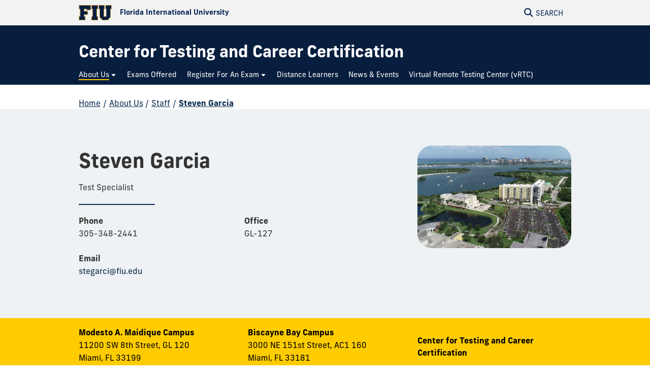

--- FILE ---
content_type: text/html
request_url: https://dasa.fiu.edu/all-departments/center-for-testing/about-us/staff/profiles/steven-garcia.html
body_size: 6273
content:
<!DOCTYPE html>
<html lang="en-US">
	<head>
		  
        <meta charset="UTF-8"/>
        <meta content="IE=edge" http-equiv="X-UA-Compatible"/>
        <meta content="width=device-width, initial-scale=1.0" name="viewport"/>
        <meta content="Florida International University - Digital Communications" name="author"/>

		                        <title>Steven Garcia | FIU Center for Testing and Career Certification</title>
<meta content="Steven Garcia" property="og:title"/>
<meta content="4dc57e4b0a73710b4ed47212583142be" name="id"/>
<meta content="https://dasa.fiu.edu/all-departments/center-for-testing/_assets/images/steven-garcia-pic.jpg" property="og:image"/>
<meta content="summary_large_image" name="twitter:card"/>
<meta content="website" property="og:type"/>
<meta content="https://dasa.fiu.edu/all-departments/center-for-testing/about-us/staff/profiles/steven-garcia.html" property="og:url"/>
<link href="https://dasa.fiu.edu/all-departments/center-for-testing/about-us/staff/profiles/steven-garcia.html" rel="canonical"/>


<script id="page-schema" type="application/ld+json">
{
    "@context":"https://schema.org",
        "@graph":[
            {
              "@type":"WebSite",
              "@id":"https://dasa.fiu.edu/all-departments/center-for-testing",
              "url":"https://dasa.fiu.edu/all-departments/center-for-testing",
              "name":"Center for Testing and Career Certification",
              "potentialAction":{
                 "@type":"SearchAction",
                 "target":"https://dasa.fiu.edu/all-departments/center-for-testing/results.html?q={query}",
                 "query-input":"required name=query"
              }
            },
            {
              "@type":"WebPage",
              "@id":"https://dasa.fiu.edu/all-departments/center-for-testing/about-us/staff/profiles/steven-garcia.html",
              "@url":"https://dasa.fiu.edu/all-departments/center-for-testing/about-us/staff/profiles/steven-garcia.html",
              "inLanguage":"en-US",
              "name":"Steven Garcia",
              "isPartOf":{
                 "@id":"https://dasa.fiu.edu/all-departments/center-for-testing"
            },
                          "datePublished":"2026-01-28T02:00Z",
              "dateModified":"2019-01-30T17:00Z"
            }
        ]
}
</script>
		
<!-- Preconnect -->
<link crossorigin="anonymous" href="https://use.typekit.net" rel="preconnect"/>
<link crossorigin="anonymous" href="https://digicdn.fiu.edu" rel="preconnect"/>

<!-- Stylesheets -->
<link crossorigin="anonymous" href="https://digicdn.fiu.edu/core/_assets/css/fiu-custom-foundation.css" rel="stylesheet"/>
<link crossorigin="anonymous" href="https://digicdn.fiu.edu/v2/assets/css/styles.css" rel="stylesheet"/>
<link crossorigin="anonymous" href="https://digicdn.fiu.edu/core/_assets/css/styles.css?v=1.42" rel="stylesheet"/>
<link crossorigin="anonymous" href="https://digicdn.fiu.edu/fonts/fa/css/all.min.css" rel="stylesheet"/>
<link crossorigin="anonymous" href="https://digicdn.fiu.edu/fonts/fa/css/v4-shims.min.css" rel="stylesheet"/>
<link crossorigin="anonymous" href="https://use.typekit.net/erk8tyy.css" rel="stylesheet"/>
<link crossorigin="anonymous" href="https://digicdn.fiu.edu/fonts/furore.css" rel="stylesheet"/>
<link crossorigin="anonymous" href="https://digicdn.fiu.edu/fonts/barlow.css" rel="stylesheet"/>


		
		
		  
        <link href="https://digicdn.fiu.edu/core/_assets/favicon/apple-touch-icon.png" rel="apple-touch-icon" sizes="180x180"/>
        <link href="https://digicdn.fiu.edu/core/_assets/favicon/favicon-32x32.png" rel="icon" sizes="32x32" type="image/png"/>
        <link href="https://digicdn.fiu.edu/core/_assets/favicon/favicon-16x16.png" rel="icon" sizes="16x16" type="image/png"/>
        <link href="https://digicdn.fiu.edu/core/_assets/favicon/site.webmanifest" rel="manifest"/>
        <link color="#112d54" href="https://digicdn.fiu.edu/core/_assets/favicon/safari-pinned-tab.svg" rel="mask-icon"/>
        <link href="https://digicdn.fiu.edu/core/_assets/favicon/favicon.ico" rel="shortcut icon"/>
        <meta content="#e8cd7d" name="msapplication-TileColor"/>
        <meta content="#ffffff" name="theme-color"/>
        <meta content="https://digicdn.fiu.edu/core/_assets/favicon/browserconfig.xml" name="msapplication-config"/>

		
        <!-- Google Tag Manager -->
    <script>dataLayer = [];</script>
    <script>
        (function(w,d,s,l,i){w[l]=w[l]||[];w[l].push({'gtm.start':
        new Date().getTime(),event:'gtm.js'});var f=d.getElementsByTagName(s)[0],
        j=d.createElement(s),dl=l!='dataLayer'?'&amp;l='+l:'';j.async=true;j.src=
        'https://www.googletagmanager.com/gtm.js?id='+i+dl;f.parentNode.insertBefore(j,f);
        })(window,document,'script','dataLayer', 'GTM-KQCXGQG');
    </script>
    
		
		
		
	</head>
	<body class="preload">
		
		
		<header class="no-logo "><a class="skip-main-content" href="#main-content">Skip to Main Content</a><div class="row logo-tools"><div class="columns logo-tools-wrapper"><a aria-label="Florida International University Homepage" class="header-logo" href="https://www.fiu.edu/"><img alt="Florida International University Homepage" height="30" src="https://digicdn.fiu.edu/core/_assets/images/logo-top.svg" width="65"/><span>Florida International University</span></a><div class="tools"><a aria-haspopup="true" aria-label="Open Search" href="#" id="search" role="button"><p aria-hidden="true" class="fa fa-search"></p><span>Search</span></a></div></div></div><div id="nav"><div class="contain-to-grid"><div class="row site-header"><div class="columns"><div class="tools"><a aria-haspopup="true" aria-label="Open Menu" href="#" id="menu" role="button"><p aria-hidden="true" class="fa fa-bars"><span>Menu</span></p></a></div><div class="header-grid"><div class="header-grid-logo"><a aria-label="Center for Testing and Career Certification Homepage" href="../../../index.html"><span class="site-name display-text">Center for Testing and Career Certification</span></a></div><nav aria-label="Center for Testing and Career Certification" class="top-bar regular-nav" data-options="is_hover: false" data-topbar="" id="main-menu"><div class="top-bar-section"><ul class="nav-links" role="menu"><li class=" current has-dropdown " role="menuitem"><button aria-expanded="false" aria-haspopup="true"><span>About Us</span></button><ul class="dropdown right " role="menubar"><li role="menuitem"><a aria-label="About Us Overview" href="../../index.html"><span>Overview</span></a></li><li class=" current " role="menuitem"><a href="../index.html"><span>Staff</span></a></li></ul></li><li class=" " role="menuitem"><a href="../../../exams-offered/index.html"><span>Exams Offered</span></a></li><li class=" has-dropdown " role="menuitem"><button aria-expanded="false" aria-haspopup="true"><span>Register For An Exam</span></button><ul class="dropdown right " role="menubar"><li role="menuitem"><a aria-label="Register For An Exam Overview" href="https://testing.fiu.edu/register-for-an-exam/register-for-an-exam/index.html"><span>Overview</span></a></li><li class="  highlight bright-gold" role="menuitem"><a href="../../../register-for-an-exam/register-for-an-exam/index.html"><span>Register for an Exam</span></a></li></ul></li><li class=" " role="menuitem"><a href="../../../distance-learners/index.html"><span>Distance Learners</span></a></li><li class=" " role="menuitem"><a href="../../../news-and-events/index.html"><span>News &amp; Events</span></a></li><li class=" " role="menuitem"><a href="../../../virtual-remote-testing-center/index.html"><span>Virtual Remote Testing Center (vRTC)</span></a></li></ul></div></nav></div></div></div></div></div></header>
		<section aria-labelledby="mobile-menu" class="overlay-container menu hide"><div class="row menu-close"><div class="small-12 columns text-right"><a aria-label="Close Menu" class="close-button" href="#" role="button"><span class="close-text">Close</span><span aria-hidden="true" class="fa fa-close"></span></a></div></div><div class="row small-collapse"><div class="columns"><nav aria-label="Mobile Menu" id="mobile-menu"><ul><li class=""><a href="../../../index.html"><span>Home</span></a></li><li class="mobile-dropdown current "><button aria-expanded="false"><span>About Us</span></button><ul class="dropdown-items"><li><a href="../../index.html"><span>Overview</span></a></li><li class="third-level"><a href="../index.html"><span>Staff</span></a></li></ul></li><li class="  "><a href="../../../exams-offered/index.html"><span>Exams Offered</span></a></li><li class="mobile-dropdown "><button aria-expanded="false"><span>Register For An Exam</span></button><ul class="dropdown-items"><li><a href="https://testing.fiu.edu/register-for-an-exam/register-for-an-exam/index.html"><span>Overview</span></a></li><li class=""><a href="../../../register-for-an-exam/register-for-an-exam/index.html"><span>Register for an Exam</span></a></li></ul></li><li class="  "><a href="../../../distance-learners/index.html"><span>Distance Learners</span></a></li><li class="  "><a href="../../../news-and-events/index.html"><span>News &amp; Events</span></a></li><li class="  "><a href="../../../virtual-remote-testing-center/index.html"><span>Virtual Remote Testing Center (vRTC)</span></a></li></ul></nav></div></div></section>
		<section aria-label="Search" class="overlay-container search hide">
    <div class="row menu-close">
        <div class="small-12 columns text-right">
            <a aria-label="Close Search" class="close-button" href="#" role="button">
                <span class="close-text">Close</span><span aria-hidden="true" class="fa fa-close"></span>
            </a>
        </div>
    </div>
    <div class="row">
        <div class="search-wrapper custom medium-centered columns">
            <div class="row">
                <div class="small-12 columns">
                    <h5>Search this website</h5>
                    <form action="/results.html" id="search-degrees-and-programs">
                        <div class="row collapse postfix-round">
                            <div class="small-12 columns">
                                <input aria-label="Search Website" id="search-box" name="q" placeholder="Search Website"/>
                                <button class="postfix" type="submit">
                                    <span aria-hidden="true" class="fa fa-search"></span>
                                    <span aria-label="Search Website" class="hide-for-small-only">SEARCH</span>
                                </button>
                            </div>
                        </div>
                    </form>
                </div>
            </div>
        </div>
         
        <div class="small-12 columns">
            <aside aria-label="Quick Links">
                                                                    <h5>Quick Links</h5>
                    <ul class="small-block-grid-1 medium-block-grid-2 large-block-grid-3 block-grid">
                                                                            <li>
                                                                
                                                                <a href="https://phonebook.fiu.edu" target="_blank">
																		<span aria-hidden="true" class="fa fa-phone"></span>Phonebook</a>
                            </li>
                                                    <li>
                                                                
                                                                <a href="https://parking.fiu.edu/" target="_blank">
																		<span aria-hidden="true" class="fa fa-car"></span>Parking &amp; Transportation</a>
                            </li>
                                                    <li>
                                                                
                                                                <a href="https://dasa.fiu.edu/all-departments/wellness-recreation-centers/" target="_blank">
																		<span aria-hidden="true" class="fa fa-heartbeat"></span>Wellness &amp; Recreation Centers</a>
                            </li>
                                                    <li>
                                                                
                                                                <a href="http://campusmaps.fiu.edu/" target="_blank">
																		<span aria-hidden="true" class="fa fa-map-o"></span>Campus Maps</a>
                            </li>
                                                    <li>
                                                                
                                                                <a href="https://library.fiu.edu/" target="_blank">
																		<span aria-hidden="true" class="fa fa-building"></span>Libraries</a>
                            </li>
                                                    <li>
                                                                
                                                                <a href="https://network.fiu.edu/" target="_blank">
																		<span aria-hidden="true" class="fa fa-wifi"></span>Wi-Fi/Internet Access</a>
                            </li>
                                                    <li>
                                                                
                                                                <a href="https://calendar.fiu.edu/" target="_blank">
																		<span aria-hidden="true" class="fa fa-calendar"></span>University Calendar</a>
                            </li>
                                                    <li>
                                                                
                                                                <a href="https://shop.fiu.edu/" target="_blank">
																		<span aria-hidden="true" class="fa fa-spoon"></span>Dining &amp; Shopping</a>
                            </li>
                                                    <li>
                                                                
                                                                <a href="https://catalog.fiu.edu/" target="_blank">
																		<span aria-hidden="true" class="fa fa-files-o"></span>Course Catalog</a>
                            </li>
                                                    <li>
                                                                
                                                                <a href="https://police.fiu.edu/" target="_blank">
																		<span aria-hidden="true" class="fa fa-exclamation-circle"></span>FIU Police</a>
                            </li>
                                                    <li>
                                                                
                                                                <a href="https://shop.fiu.edu/retail/barnes-noble/course-materials/" target="_blank">
																		<span aria-hidden="true" class="fa fa-book"></span>Bookstore</a>
                            </li>
                                                    <li>
                                                                
                                                                <a href="https://www.fiu.edu/atoz/index.html" target="_blank">
																		<span aria-hidden="true" class="fa fa-search"></span>A to Z Index</a>
                            </li>
                                            </ul>
                                    <h5>Resources</h5>
                    <ul class="small-block-grid-1 medium-block-grid-2 large-block-grid-3 block-grid">
                                                                            <li>
                                                                
                                                                <a aria-label="Future Students &amp; Parents Information" href="https://www.fiu.edu/information-for/future-students-parents.html" target="_blank">
																		<span aria-hidden="true" class="fa fa-None"></span>Future Students &amp; Parents</a>
                            </li>
                                                    <li>
                                                                
                                                                <a aria-label="Current Students Information" href="https://www.fiu.edu/information-for/current-students.html" target="_blank">
																		<span aria-hidden="true" class="fa fa-None"></span>Current Students</a>
                            </li>
                                                    <li>
                                                                
                                                                <a aria-label="Faculty &amp; Staff Information" href="https://www.fiu.edu/information-for/faculty-staff.html" target="_blank">
																		<span aria-hidden="true" class="fa fa-None"></span>Faculty &amp; Staff</a>
                            </li>
                                            </ul>
                            </aside>
        </div>
    </div>
</section>
		<main id="main-content">
		    
			
			
			
			                                                                                                                                                               
			
			
			<div class="breadcrumbs-wrapper"><div class="row"><nav aria-label="Breadcrumbs" class="small-12 columns"><ol aria-label="You are here:" class="breadcrumbs"><li><a href="../../../index.html">Home</a><span aria-hidden="true" role="presentation">/</span></li><li><a href="../../index.html">About Us</a><span aria-hidden="true" role="presentation">/</span></li><li><a href="../index.html">Staff</a><span aria-hidden="true" role="presentation">/</span></li><li class="current"><a aria-current="page" href="#">Steven Garcia</a></li></ol></nav></div></div>
			<a aria-hidden="true" id="content-start"></a>
			
			<article aria-label="Steven Garcia Profile" typeof="Person" vocab="https://schema.org/"><div class="content-block fiu-background-gray profile-page refresh"><div class="row"><div class="small-8 columns faculty-info-container"><div class="faculty-info"><h1 property="name">Steven Garcia</h1><div class="section-padding-small"><p property="jobTitle">Test Specialist</p><hr/><div class="contact-info"><p><strong>Phone</strong><span property="telephone">305-348-2441</span></p><p><strong>Email</strong><a href="mailto:stegarci@fiu.edu" property="email">stegarci@fiu.edu</a></p><p><strong>Office</strong>GL-127</p></div></div></div></div><div class="small-8 small-centered medium-uncentered medium-4 text-center columns"><img alt="Steven Garcia" class="profile-thumbnail" height="654" property="image" src="../../../_assets/images/steven-garcia-pic.jpg" width="980"/></div></div></div></article>
			
			
		</main>
		            <footer role="contentinfo">
                                        <div class="footer-info">
                                        <div class="row">
                    <div class="small-12 columns">
                        <div class="row">
<div class="small-12 large-4 columns">
<p><strong>Modesto A. Maidique Campus <br/> </strong> <span>11200 SW 8th Street, GL 120</span> <br/> <span>Miami, FL 33199</span> <br/> <span>Tel: <a href="tel:3053482441">305-348-2441</a> </span> <br/> <span>Fax: <a href="fax:3053482609">305-348-2609</a> </span> <br/> <a href="mailto:testing@fiu.edu">testing@fiu.edu</a></p>
<p><a href="https://campusmaps.fiu.edu/index.html#/" rel="noopener" target="_blank">MMC Map Location</a></p>
<p>&#160;</p>
<p><strong>MMC Hours of Operation</strong></p>
<p>Monday: 9am - 5pm</p>
<p>Tuesday: 9am - 5pm</p>
<p>Wednesday: 9am - 5pm</p>
<p>Thursday: 9am - 5pm</p>
<p>Friday: 9am - 5pm</p>
<p class="hide-for-large-up">&#160;</p>
</div>
<div class="small-12 large-4 columns">
<p><strong>Biscayne Bay Campus <br/> </strong> <span>3000 NE 151st Street, AC1 160</span> <br/> <span>Miami, FL 33181</span> <br/> <span>Tel: <a href="tel:3059194043">305-919-4043</a> </span> <br/> <span>Fax: <a href="fax:3059195370">305-919-5370</a> </span> <br/> <a href="mailto:bbctesting@fiu.edu">bbctesting@fiu.edu</a></p>
<p><a href="https://campusmaps.fiu.edu/index.html#/campus/BBC" rel="noopener" target="_blank">BBC Map Location</a></p>
<p>&#160;</p>
<p><strong>BBC Hours of Operation</strong></p>
<p>Monday: 9am - 5pm</p>
<p>Tuesday: 9am - 5pm</p>
<p>Wednesday: 9am - 5pm</p>
<p>Thursday: 9am - 5pm</p>
<p>Friday: 9am - 5pm</p>
</div>
<div class="small-12 large-4 columns">
<p class="heading">Center for Testing and Career Certification</p>
</div>
<div class="small-12 large-4 columns"><br/> <br/> <a href="https://preview.mailerlite.com/o6l3h8#https://preview.mailerlite.com/o6l3h8"> <strong>Newsletter</strong> </a>
<ul aria-label="University Testing Center Social Networks" class="social-media">
<li><a aria-label="Follow us on Facebook" href="https://www.facebook.com/fiuctcc"> <span aria-hidden="true" class="fa fa-facebook-f"> <span class="hide">facebook</span> </span> </a></li>
<li><a aria-label="Follow us on Twitter" href="https://twitter.com/FIUCTCC" rel="noopener" target="_blank"> <span aria-hidden="true" class="fa fa-twitter"> <span class="hide">twitter</span> </span> </a></li>
<li><a aria-label="Follow us on Instagram" href="https://www.instagram.com/fiuctcc/" rel="noopener" target="_blank"> <span aria-hidden="true" class="fa fa-instagram"> <span class="hide">instagram</span> </span> </a></li>
</ul>
<a href="https://clep.collegeboard.org/clep-honors-achievement-award?SFMC_cid=EM1270939-"><img alt="clep honors" height="255" src="../../../_assets/images/clep-topcenters.jpg" width="255"/></a></div>
</div>
                    </div>
                </div>
                    </div>
                <div class="row">
		<div class="small-12 columns medium-4 medium-push-8">
			<a class="footer-logo" href="https://www.fiu.edu/" rel="noopener noreferrer" target="_blank">
				<img alt="Florida International University Homepage" height="54" loading="lazy" src="https://digicdn.fiu.edu/core/_assets/images/footer-logo.svg" width="300"/>
			</a>
		    						    <h2>Connect</h2>
						<ul>
<li><a href="https://www.fiu.edu/about/contact-us/index.html">Contact FIU</a></li>
<li><a aria-label="FIU News Website" href="https://news.fiu.edu/" rel="noopener noreferrer" target="_blank">FIU News</a></li>
</ul> 
						<ul aria-label="Social Networks" class="social-media">
<li><a aria-label="Follow FIU on Instagram" href="https://www.instagram.com/fiuinstagram/" rel="noopener noreferrer" target="_blank"><span aria-hidden="true" class="fa-brands fa-instagram"></span></a></li><li><a aria-label="Follow FIU on LinkedIn" href="https://www.linkedin.com/school/florida-international-university/" rel="noopener noreferrer" target="_blank"><span aria-hidden="true" class="fa-brands fa-linkedin"></span></a></li><li><a aria-label="Follow FIU on Facebook" href="https://www.facebook.com/floridainternational" rel="noopener noreferrer" target="_blank"><span aria-hidden="true" class="fa-brands fa-facebook"></span></a></li><li><a aria-label="Follow FIU on Twitter" href="https://twitter.com/fiu" rel="noopener noreferrer" target="_blank"><span aria-hidden="true" class="fa-brands fa-twitter"></span></a></li><li><a aria-label="Follow FIU on YouTube" href="https://www.youtube.com/user/FloridaInternational" rel="noopener noreferrer" target="_blank"><span aria-hidden="true" class="fa-brands fa-youtube"></span></a></li><li><a aria-label="Follow FIU on Flickr" href="https://flickr.com/photos/fiu" rel="noopener noreferrer" target="_blank"><span aria-hidden="true" class="fa-brands fa-flickr"></span></a></li> </ul>
					</div>
						   <div class="small-12 columns medium-4 medium-pull-4">
				<h2>Explore FIU</h2>
                <ul>
<li><a href="https://www.fiu.edu/about/index.html">About FIU</a></li>
<li><a aria-label="FIU Admissions" href="https://www.fiu.edu/admissions/index.html">Admissions</a></li>
<li><a aria-label="FIU Academics" href="https://www.fiu.edu/academics/index.html">Academics</a></li>
<li><a href="https://www.fiu.edu/locations/index.html">Locations</a></li>
<li><a aria-label="FIU Research" href="https://www.fiu.edu/research/index.html">Research</a></li>
<li><a href="https://www.fiu.edu/student-life/index.html">Student Life</a></li>
<li><a href="https://www.fiu.edu/athletics/index.html">Athletics</a></li>
<li><a aria-label="FIU Alumni and Giving" href="https://www.fiu.edu/alumni-and-giving/index.html">Alumni and Giving</a></li>
<li><a href="https://hr.fiu.edu/careers/" rel="noopener noreferrer" target="_blank">Careers at FIU</a></li>
<li><a href="https://onestop.fiu.edu/finances/estimate-your-costs/">Estimate Cost of Attendance</a></li>
</ul> 
			</div>
				   <div class="small-12 columns medium-4 medium-pull-4">
				<h2>Tools &amp; Resources</h2>
                <ul>
<li><a href="https://phonebook.fiu.edu" rel="noopener noreferrer" target="_blank">Phonebook</a>&#160;(Directory)</li>
<li><a href="https://calendar.fiu.edu/" rel="noopener noreferrer" target="_blank">University Calendar</a></li>
<li><a href="https://campusmaps.fiu.edu/" rel="noopener noreferrer" target="_blank">Campus Maps</a></li>
<li><a href="https://my.fiu.edu/" rel="noopener noreferrer" target="_blank">MyFIU</a></li>
<li><a href="https://canvas.fiu.edu" rel="noopener" target="_blank">Canvas</a></li>
<li><a href="http://mail.fiu.edu/" rel="noopener noreferrer" target="_blank">FIU Email</a></li>
<li><a href="https://fiu.service-now.com/sp?id=services_status" rel="noopener" target="_blank">System Status</a></li>
<li><a href="https://centralreservations.fiu.edu/" rel="noopener" target="_blank">Reserve Space</a></li>
<li><a href="https://ace.fiu.edu/civil-rights/harassment-and-discrimination/" rel="noopener" target="_blank">Nondiscrimination</a></li>
<li><a href="https://ace.fiu.edu/title-ix/" rel="noopener" target="_blank">Title IX</a></li>
<li><a href="https://report.fiu.edu/" rel="noopener" target="_blank">Report Discrimination or Harassment</a></li>
</ul> 
			</div>
		                    	<div class="small-12 columns text-center">
<p class="copyright">
<small>© 2026 Florida International University </small> | <small>Website by <a aria-label="External Relations - Digital Communications" href="https://stratcomm.fiu.edu/digital-print/websites/" target="_blank">Digital Communications</a></small> | <small><a href="https://webforms.fiu.edu/view.php?id=370774" id="website-feedback" target="_blank">Website Feedback</a></small> |  <small><a href="https://accessibility.fiu.edu/" target="_blank">Web/Accessibility</a></small>
 | <small><a href="../../../sitemap.html">Sitemap</a></small></p>
    </div>
	</div>
</footer>
		
		
                
                
                <script src="https://digicdn.fiu.edu/core/_assets/js/core.js?v1.17.0" type="text/javascript"></script>
            
		
		
		
		
		
		
	</body>
</html>

--- FILE ---
content_type: text/css
request_url: https://digicdn.fiu.edu/fonts/furore.css
body_size: 25
content:
@font-face {
    font-family: 'Furore';
    src: url('furore/furore-webfont.woff');
    font-weight: normal;
    font-style: normal;
	font-display: swap;
}

